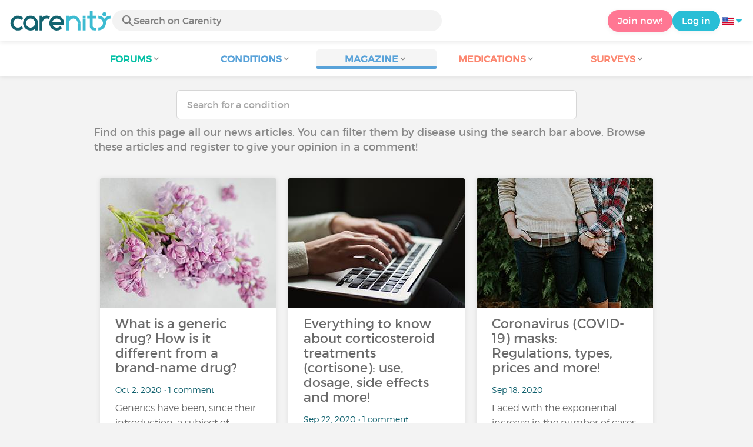

--- FILE ---
content_type: text/html; charset=UTF-8
request_url: https://www.carenity.us/condition-information/magazine/news?page=38&%3Btrk=organization_guest_main-feed-card_feed-article-content18.172.170.108%2F4%2F2023%2B10%3A57%3A58%2BPM&0=organization_guest_main-feed-card_feed-article-content
body_size: 8788
content:
<!doctype html>
<html lang="en-US" prefix="og: http://ogp.me/ns#">

    <head>
        <script type="text/javascript" nonce="Lz75HAKXhehm">
  
window.gdprAppliesGlobally=true;(function(){function a(e){if(!window.frames[e]){if(document.body&&document.body.firstChild){var t=document.body;var n=document.createElement("iframe");n.style.display="none";n.name=e;n.title=e;t.insertBefore(n,t.firstChild)}
else{setTimeout(function(){a(e)},5)}}}function e(n,r,o,c,s){function e(e,t,n,a){if(typeof n!=="function"){return}if(!window[r]){window[r]=[]}var i=false;if(s){i=s(e,t,n)}if(!i){window[r].push({command:e,parameter:t,callback:n,version:a})}}e.stub=true;function t(a){if(!window[n]||window[n].stub!==true){return}if(!a.data){return}
var i=typeof a.data==="string";var e;try{e=i?JSON.parse(a.data):a.data}catch(t){return}if(e[o]){var r=e[o];window[n](r.command,r.parameter,function(e,t){var n={};n[c]={returnValue:e,success:t,callId:r.callId};a.source.postMessage(i?JSON.stringify(n):n,"*")},r.version)}}
if(typeof window[n]!=="function"){window[n]=e;if(window.addEventListener){window.addEventListener("message",t,false)}else{window.attachEvent("onmessage",t)}}}e("__tcfapi","__tcfapiBuffer","__tcfapiCall","__tcfapiReturn");a("__tcfapiLocator");(function(e){
  var t=document.createElement("script");t.id="spcloader";t.type="text/javascript";t.async=true;t.src="https://sdk.privacy-center.org/"+e+"/loader.js?target="+document.location.hostname;t.charset="utf-8";var n=document.getElementsByTagName("script")[0];var nonce=n.parentNode.querySelector('[nonce]').nonce;t.setAttribute('nonce', nonce);n.parentNode.insertBefore(t,n)})("c463172b-0486-4b98-bbf6-ef8d9157326b")})();
  
</script>
  <script nonce="Lz75HAKXhehm">
    window.didomiConfig = {
      app: {
        privacyPolicyURL: window.location.origin + '/usage-charter'
      }
    };
  </script>                            <meta content="IE=edge" http-equiv="X-UA-Compatible">
        <meta charset="utf-8">
        <meta content="width=device-width,initial-scale=1.0,minimum-scale=1.0" name="viewport">

                               
                <title>Health magazine: news updates - Page 38 - Carenity</title>
        <meta name="description" content="You will find the latest health news in our health magazine ✓ Follow the Carenity health magazine to keep up with all the news from the medical world">
                <meta property="og:title" content="Health magazine: news updates - Page 38 - Carenity">
        <meta property="og:description" content="You will find the latest health news in our health magazine ✓ Follow the Carenity health magazine to keep up with all the news from the medical world">

        <meta property="og:image" content="https://www.carenity.us/static/themes-v3/default/images/default/logo-carenity-hd.png?1720004028" />
        <meta property="og:url" content="https://www.carenity.us/condition-information/magazine/news?page=38&setlang=es-ES&ssp=zei205%2C1713768206" />
                <meta name="twitter:card" content="summary" />
        <meta name="twitter:title" content="Health magazine: news updates - Page 38 - Carenity" />
        <meta name="twitter:description" content="You will find the latest health news in our health magazine ✓ Follow the Carenity health magazine to keep up with all the news from the medical world" />
        <meta name="twitter:image" content="https://www.carenity.us/static/themes-v3/default/images/default/logo-carenity-hd.png?1720004028" />
        <meta name="twitter:url" content="https://www.carenity.us/condition-information/magazine/news?page=38&setlang=es-ES&ssp=zei205%2C1713768206" />
        
            
        
        
        <link rel="shortcut icon" type="image/png" href="/static/themes-v3/carenity/images/default/icons/favicon.png?1720004028"/>
        <link rel="icon" href="/static/themes-v3/carenity/images/default/icons/icon-xxs.png?1720004028" sizes="32x32" >
        <link rel="icon" href="/static/themes-v3/carenity/images/default/icons/icon-xs.png?1720004028" sizes="48x48" >
        <link rel="icon" href="/static/themes-v3/carenity/images/default/icons/icon-s.png?1720004028" sizes="96x96" >
        <link rel="icon" href="/static/themes-v3/carenity/images/default/icons/icon-md.png?1720004028" sizes="144x144" >
        <!--[if IE]><link rel="shortcut icon" type="image/x-icon" href="/static/themes-v3/carenity/images/default/icons/favicon.ico?1720004028" /><![endif]-->
        <link rel="preload" href="/static/themes-v3/default/fonts/montserrat-light-webfont.woff2" as="font" type="font/woff2" crossorigin>
        <link rel="preload" href="/static/themes-v3/default/fonts/montserrat-regular-webfont.woff2" as="font" type="font/woff2" crossorigin>
        <link rel="preload" href="/static/themes-v3/default/fonts/icomoon.woff?version=1734016359" as="font" type="font/woff" crossorigin>
        <link href="/static/themes-v3/default/stylesheets/public.css?1768209812" rel="stylesheet">

            
                                    
                        
            
                        <link href="https://www.carenity.us/condition-information/magazine/news?page=37&setlang=es-ES&ssp=zei205%2C1713768206" rel="prev" />
                    <link href="https://www.carenity.us/condition-information/magazine/news?page=39&setlang=es-ES&ssp=zei205%2C1713768206" rel="next" />
                                </head>
    <body id="top" class="univers-info">
    <noscript><iframe src="https://www.googletagmanager.com/ns.html?id=GTM-M6T5QH" height="0" width="0" style="display:none;visibility:hidden"></iframe></noscript>
                <header class="header">
    <div class="nav-header display-flex">
                
        <div class="mobile-menu-action display-max-tablet">
            <span class="burger-menu icon-burger-menu"></span>
                    <div class="vr"></div>
            <span class="searchBtn icon-bold-search"></span>
            </div>
    <div class="display-min-desktop">
        <div class="header-logo">
            <a href="/">
                <img alt="Logo Carenity" class="logo " src="/static/themes-v3/default/images/default/svg/logo/logo.svg?1720004028" />
            </a>

                            <form id="top-form-search">
                    <div class="searchForm">
                        <span class="searchBtn icon-bold-search"></span>
                        <input type="hidden" id="top-mid">
                                                <input type="text" id="top-search" class="searchBar" placeholder="Search on Carenity" >
                        <span class="clear-btn icon-close"></span>
                        <div id="top-maladies-result"></div>
                    </div>
                </form>
                    </div>
    </div>
    <div class="display-max-tablet">
        <div class="header-logo">
            <a href="/">
                <img alt="Logo Carenity" class="logo " src="/static/themes-v3/default/images/default/svg/logo/logo.svg?1720004028" />
            </a>
        </div>
    </div>
    <div class="cta">
                    <a href="/join?g=/condition-information/magazine/news?utm_content=btn-register-menu" rel="nofollow" class="btn btn-rounded btn-signin display-min-desktop">Join now!</a>
            <a href="/log-in?g=/condition-information/magazine/news" class="btn btn-rounded btn-carenity display-min-desktop">Log in</a>
                <div id="conteneur-header-flags" class="conteneur-global-flags composant-flag-common">
    <div class="conteneur-flag-button">
                <a class="link-flag-svg no-link">
    <img width="20" height="20" src="/static/themes-v3/default/images/default/svg/flag-us.svg?1720004028" title="USA" alt="flag us" class="flag-svg">
</a>        <i class="icon-sort-down"></i>
    </div>

        <div class="conteneur-flags-selection">
                                    <a class="link-flag-svg" href="https://www.carenity.com">
    <img width="40" height="45" src="/static/themes-v3/default/images/default/svg/flag-fr.svg?1720004028" title="French" alt="flag fr" class="flag-svg">
</a>                                                <a class="link-flag-svg" href="https://www.carenity.co.uk">
    <img width="40" height="45" src="/static/themes-v3/default/images/default/svg/flag-en.svg?1720004028" title="English" alt="flag en" class="flag-svg">
</a>                                                <a class="link-flag-svg" href="https://www.carenity.es">
    <img width="40" height="45" src="/static/themes-v3/default/images/default/svg/flag-es.svg?1720004028" title="Spanish" alt="flag es" class="flag-svg">
</a>                                                <a class="link-flag-svg" href="https://www.carenity.de">
    <img width="40" height="45" src="/static/themes-v3/default/images/default/svg/flag-de.svg?1720004028" title="German" alt="flag de" class="flag-svg">
</a>                                                <a class="link-flag-svg" href="https://www.carenity.it">
    <img width="40" height="45" src="/static/themes-v3/default/images/default/svg/flag-it.svg?1720004028" title="Italian" alt="flag it" class="flag-svg">
</a>                                            </div>
</div>    </div>
</div>
<div class="mobile-menu display-max-tablet">
    <div class="mobile-menu-nav">
        <a class="home" href="/">
            <i class="icon-forum-home" ></i>
            Home
        </a>
        <hr>
        <p class="text-color-exchange expanded" aria-expanded="true" aria-controls="mobile-menu-forum" data-toggle="collapse" data-target="#mobile-menu-forum">
            <i class="icon-exchange"></i>
            <span>Forums</span>
            <i class="icon-arrows-down"></i>
        </p>
        <div class="menu-collapse collapse in exchange" id="mobile-menu-forum">
            <div>
                <div class="menu-li"><a class="" href="/forum">Latest discussions</a></div>
                <div class="menu-li"><a class="" href="/forum/other-discussions">General discussions</a></div>
                <div class="menu-li menu-li-see-all"><a class="" href="/forum/index-forums">See all - Forum index from A to Z</a></div>
            </div>
        </div>
        <hr>
        <p class="text-color-info expanded" aria-expanded="true" aria-controls="mobile-menu-disease" data-toggle="collapse" data-target="#mobile-menu-disease">
            <i class="icon-red-cross"></i>
            <span>Conditions</span>
            <i class="icon-arrows-down"></i>
        </p>
        <div class="menu-collapse collapse in information" id="mobile-menu-disease">
            <div>
                <div class="menu-li"><a class="" href="/condition-information">Fact sheets</a></div>
                <div class="menu-li menu-li-see-all"><a class="" href="/condition-information/conditions-index">See all - Disease index from A to Z</a></div>
            </div>
        </div>
        <hr>
        <p class="text-color-info expanded" aria-expanded="true" aria-controls="mobile-menu-magazine" data-toggle="collapse" data-target="#mobile-menu-magazine">
            <i class="icon-magazine"></i>
            <span>Magazine</span>
            <i class="icon-arrows-down"></i>
        </p>
        <div class="menu-collapse collapse in information" id="mobile-menu-magazine">
            <div>
                <div class="menu-li"><a class="" href="/condition-information/magazine">Our featured pieces</a></div>
                <div class="menu-li"><a class="" href="/condition-information/magazine/news">News</a></div>
                <div class="menu-li"><a class="" href="/condition-information/magazine/testimonials">Testimonials</a></div>
                                <div class="menu-li"><a class="" href="/condition-information/magazine/nutrition">Nutrition</a></div>
                <div class="menu-li"><a class="" href="/condition-information/magazine/advice">Advice</a></div>
                <div class="menu-li"><a class="" href="/condition-information/magazine/procedures-and-paperwork">Procedures & paperwork</a></div>
            </div>
        </div>
        <hr>
                    <p class="text-color-opinion expanded" aria-expanded="true" aria-controls="mobile-menu-mediaction" data-toggle="collapse" data-target="#mobile-menu-mediaction">
                <i class="icon-medication-sheet"></i>
                <span>Medications</span>
                <i class="icon-arrows-down"></i>
            </p>
            <div class="menu-collapse collapse in opinion" id="mobile-menu-mediaction">
                <div>
                    <div class="menu-li"><a class="" href="/give-my-opinion/medications">Medications fact sheet</a></div>
                    <div class="menu-li menu-li-see-all"><a class="" href="/give-my-opinion/medication-index">See all - Medication index from A to Z</a></div>
                </div>
            </div>
            <hr>
                <p class="text-color-opinion expanded" aria-expanded="true" aria-controls="mobile-menu-survey" data-toggle="collapse" data-target="#mobile-menu-survey">
            <i class="icon-survey"></i>
            <span>Surveys</span>
            <i class="icon-arrows-down"></i>
        </p>
        <div class="menu-collapse collapse in opinion" id="mobile-menu-survey">
            <div>
                <div class="menu-li"><a class="" href="/give-my-opinion/surveys">Ongoing surveys</a></div>
                <div class="menu-li"><a class="" href="/give-my-opinion/surveys/completed">The results of the surveys</a></div>
            </div>
        </div>
        <hr>
    </div>
    <div class="mobile-menu-cta">
                    <a href="/join?g=/condition-information/magazine/news?utm_content=btn-register-menu" rel="nofollow" class="btn btn-rounded btn-signin">Join now!</a>
            <a href="/log-in?g=/condition-information/magazine/news" class="btn btn-rounded btn-carenity">Log in</a>
            </div>
</div>
    <div class="mobile-search-bar display-max-tablet">
        <span class="mobile-search-back icon-left-arrow"></span>
        <div class="vr"></div>
    </div>
    <nav class="subnav public">
    <ul class="container">
        <li class="echanger">
            <div class="dropdown-subnav" tabindex="0" role="button" aria-haspopup="true" aria-expanded="false">
                <p class="dropdownMenu">
                    <span class="module">Forums</span><i class="icon icon-arrows-down"></i>
                </p>
                <div class="is-active"></div>
            </div>
            <ul class="dropdown-menu" role="menu" aria-hidden="true">
                <li class="menu-li"><a role="menuitem" class="" href="/forum">Latest discussions</a></li>
                <li class="menu-li"><a role="menuitem" class="" href="/forum/other-discussions">General discussions</a></li>
                <li class="menu-li menu-li-see-all"><a role="menuitem" class="" href="/forum/index-forums">See all - Forum index from A to Z</a></li>
            </ul>
        </li>
        <li class="informer">
            <div class="dropdown-subnav" tabindex="0" role="button" aria-haspopup="true" aria-expanded="false">
                <p class="dropdownMenu">
                    <span class="module">Conditions</span><i class="icon icon-arrows-down"></i>
                </p>
                <div class="is-active"></div>
            </div>
            <ul class="dropdown-menu" role="menu" aria-hidden="true">
                <li class="menu-li"><a role="menuitem" class="" href="/condition-information">Fact sheets</a></li>
                <li class="menu-li menu-li-see-all"><a role="menuitem" class="" href="/condition-information/conditions-index">See all - Disease index from A to Z</a></li>
            </ul>
        </li>
        <li class="informer">
            <div class="dropdown-subnav active" tabindex="0" role="button" aria-haspopup="true" aria-expanded="false">
                <p class="dropdownMenu">
                    <span class="module">Magazine</span><i class="icon icon-arrows-down"></i>
                </p>
                <div class="is-active"></div>
            </div>
            <ul class="dropdown-menu" role="menu" aria-hidden="true">
                <li class="menu-li"><a role="menuitem" class="" href="/condition-information/magazine">Our featured pieces</a></li>
                <li class="menu-li"><a role="menuitem" class="" href="/condition-information/magazine/news">News</a></li>
                <li class="menu-li"><a role="menuitem" class="" href="/condition-information/magazine/testimonials">Testimonials</a></li>
                                <li class="menu-li"><a role="menuitem" class="" href="/condition-information/magazine/nutrition">Nutrition</a></li>
                <li class="menu-li"><a role="menuitem" class="" href="/condition-information/magazine/advice">Advice</a></li>
                <li class="menu-li"><a role="menuitem" class="" href="/condition-information/magazine/procedures-and-paperwork">Procedures & paperwork</a></li>
            </ul>
        </li>
                <li class="donner">
            <div class="dropdown-subnav" tabindex="0" role="button" aria-haspopup="true" aria-expanded="false">
                <p class="dropdownMenu">
                    <span class="module">Medications</span><i class="icon icon-arrows-down"></i>
                </p>
                <div class="is-active"></div>
            </div>
            <ul class="dropdown-menu" role="menu" aria-hidden="true">
                <li class="menu-li"><a role="menuitem" class="" href="/give-my-opinion/medications">Medications fact sheet</a></li>
                <li class="menu-li menu-li-see-all"><a role="menuitem" class="" href="/give-my-opinion/medication-index">See all - Medication index from A to Z</a></li>
            </ul>
        </li>
                <li class="donner">
            <div class="dropdown-subnav" tabindex="0" role="button" aria-haspopup="true" aria-expanded="false">
                <p class="dropdownMenu">
                    <span class="module">Surveys</span><i class="icon icon-arrows-down"></i>
                </p>
                <div class="is-active"></div>
            </div>
            <ul class="dropdown-menu" role="menu" aria-hidden="true">
                <li class="menu-li"><a role="menuitem" class="" href="/give-my-opinion/surveys">Ongoing surveys</a></li>
                <li class="menu-li"><a role="menuitem" class="" href="/give-my-opinion/surveys/completed">The results of the surveys</a></li>
            </ul>
        </li>
    </ul>
</nav>
<div class="subnav-fantome"></div></header>        <section id="main"  role="main">
                        
                        <a class="magazine-mobile-top-btn text-center smoothScroll display-max-tablet" href="#top">
    <i class="icon icon-dropup"></i>
    <p>
        Top
    </p>
</a>
        
<div class="section section-board section-magazine">
    <div class="container clear">
        
    
    
<script type="application/ld+json" nonce="Lz75HAKXhehm">
    {
    "@context": "https://schema.org",
    "@type": "BreadcrumbList",
    "itemListElement": [
        {
            "@type": "ListItem",
            "position": 1,
            "name": "Home",
            "item": "https://www.carenity.us/"
        },
        {
            "@type": "ListItem",
            "position": 2,
            "name": "Get informed",
            "item": "https://www.carenity.us/condition-information"
        },
        {
            "@type": "ListItem",
            "position": 3,
            "name": "News"
        }
    ]
}
</script>    <div class="main">
        <form id="form-search-disease" class="form-search" action="/condition-information/magazine/news" method="get">
    <input id="search-maladie" type="text" class="form-control " name="m[name]" placeholder="Search for a condition" >
    <input id="mid" type="hidden" name="m[mid]" >
    <div id="result"></div>
    </form>        <div class="container">
                                        <p class="text">Find on this page all our news articles. You can filter them by disease using the search bar above. Browse these articles and register to give your opinion in a comment!</p>
                                        <div class="box-list box-list-float">
                                                                    <div class="box box-click box-magazine ">
    
    <div class="box-content">
        

    <div class="conteneur-box-top-background conteneur-box-top-background-magazine">

            <picture>
                                <source srcset="https://cdn-member.carenity.us/images/magazine/article/300x220/18.jpeg" media="(min-width: 768px)">
                                <source srcset="https://cdn-member.carenity.us/images/magazine/article/700x220/18.jpeg" media="(min-width: 400px)">
                <img loading="lazy" class="box-top-background box-top-background-magazine" src="https://cdn-member.carenity.us/images/magazine/article/300x220/18.jpeg" alt="What is a generic drug? How is it different from a brand-name drug?">
            </picture>
                    <div class="meta">
                <p class="meta-secondary">
                                    </p>
            </div>
        
    </div>

                <p class="content-align-left box-content-title">What is a generic drug? How is it different from a brand-name drug?</p>
    <p class="content-align-left box-content-info">
        Oct 2, 2020
         
         • 1 comment            </p>

        <p class="content-align-left box-content-intro">
            <a class="text-color-dark-dark" href="/condition-information/magazine/news/what-is-a-generic-drug-how-is-it-different-from-a-brandname-drug-590?setlang=es-ES&ssp=zei205%2C1713768206">Generics have been, since their introduction, a subject of debate, and admittedly, it's sometimes difficult to understand them!You may have already experienced this situation: when you go to collect...</a>
        </p>

    </div>
    
    <div class="box-bottom">
        <span class="btn">Read the article</span>
    </div>

</div>                                                                    <div class="box box-click box-magazine ">
    
    <div class="box-content">
        

    <div class="conteneur-box-top-background conteneur-box-top-background-magazine">

            <picture>
                                <source srcset="https://cdn-member.carenity.us/images/magazine/article/300x220/16.jpeg" media="(min-width: 768px)">
                                <source srcset="https://cdn-member.carenity.us/images/magazine/article/700x220/16.jpeg" media="(min-width: 400px)">
                <img loading="lazy" class="box-top-background box-top-background-magazine" src="https://cdn-member.carenity.us/images/magazine/article/300x220/16.jpeg" alt="Everything to know about corticosteroid treatments (cortisone): use, dosage, side effects and more!">
            </picture>
                    <div class="meta">
                <p class="meta-secondary">
                                    </p>
            </div>
        
    </div>

                <p class="content-align-left box-content-title">Everything to know about corticosteroid treatments (cortisone): use, dosage, side effects and more!</p>
    <p class="content-align-left box-content-info">
        Sep 22, 2020
         
         • 1 comment            </p>

        <p class="content-align-left box-content-intro">
            <a class="text-color-dark-dark" href="/condition-information/magazine/news/everything-to-know-about-corticosteroid-treatments-cortisone-usefulness-dosage-side-effects-and-more-586?setlang=es-ES&ssp=zei205%2C1713768206">Cortisone and its derivatives (corticosteroids) are widely used for their anti-inflammatory properties, which prevent the immune system from overreacting and releasing the substances that cause the...</a>
        </p>

    </div>
    
    <div class="box-bottom">
        <span class="btn">Read the article</span>
    </div>

</div>                                                                        <div class="box-zc display-max-tablet">
                            
                                <!-- pub -->
                                

    

                                
                            </div>
                                                <div class="box box-click box-magazine ">
    
    <div class="box-content">
        

    <div class="conteneur-box-top-background conteneur-box-top-background-magazine">

            <picture>
                                <source srcset="https://cdn-member.carenity.us/images/magazine/article/300x220/2.jpeg" media="(min-width: 768px)">
                                <source srcset="https://cdn-member.carenity.us/images/magazine/article/700x220/2.jpeg" media="(min-width: 400px)">
                <img loading="lazy" class="box-top-background box-top-background-magazine" src="https://cdn-member.carenity.us/images/magazine/article/300x220/2.jpeg" alt="Coronavirus (COVID-19) masks: Regulations, types, prices and more!">
            </picture>
                    <div class="meta">
                <p class="meta-secondary">
                                    </p>
            </div>
        
    </div>

                <p class="content-align-left box-content-title">Coronavirus (COVID-19) masks: Regulations, types, prices and more!</p>
    <p class="content-align-left box-content-info">
        Sep 18, 2020
         
                    </p>

        <p class="content-align-left box-content-intro">
            <a class="text-color-dark-dark" href="/condition-information/magazine/news/coronavirus-covid19-masks-legislation-types-prices-and-more-584?setlang=es-ES&ssp=zei205%2C1713768206">Faced with the exponential increase in the number of cases of COVID-19 (coronavirus) infection, new, more restrictive measures are being introduced across the US: wearing a mask has become mandatory...</a>
        </p>

    </div>
    
    <div class="box-bottom">
        <span class="btn">Read the article</span>
    </div>

</div>                                                                            <div class="box-zc display-desktop-only">
                                
                                    <!-- pub -->
                                    

    

                                    
                                </div>
                                                <div class="box box-click box-magazine ">
    
    <div class="box-content">
        

    <div class="conteneur-box-top-background conteneur-box-top-background-magazine">

            <picture>
                                <source srcset="https://cdn-member.carenity.us/images/magazine/article/300x220/2.jpeg" media="(min-width: 768px)">
                                <source srcset="https://cdn-member.carenity.us/images/magazine/article/700x220/2.jpeg" media="(min-width: 400px)">
                <img loading="lazy" class="box-top-background box-top-background-magazine" src="https://cdn-member.carenity.us/images/magazine/article/300x220/2.jpeg" alt="5 tips for successfully getting back into exercise (even with a chronic illness)!">
            </picture>
                    <div class="meta">
                <p class="meta-secondary">
                                    </p>
            </div>
        
    </div>

                <p class="content-align-left box-content-title">5 tips for successfully getting back into exercise (even with a chronic illness)!</p>
    <p class="content-align-left box-content-info">
        Sep 10, 2020
         
                    </p>

        <p class="content-align-left box-content-intro">
            <a class="text-color-dark-dark" href="/condition-information/magazine/news/5-tips-for-successfully-getting-back-into-exercise-even-with-a-chronic-illness-582?setlang=es-ES&ssp=zei205%2C1713768206">With summer vacation over and your head full of happy memories, it's high time to get back into exercise. But why? The start of the school year, like the New Year, is a great time to make...</a>
        </p>

    </div>
    
    <div class="box-bottom">
        <span class="btn">Read the article</span>
    </div>

</div>                                                                    <div class="box box-click box-magazine ">
    
    <div class="box-content">
        

    <div class="conteneur-box-top-background conteneur-box-top-background-magazine">

            <picture>
                                <source srcset="https://cdn-member.carenity.us/images/magazine/article/300x220/11.jpeg" media="(min-width: 768px)">
                                <source srcset="https://cdn-member.carenity.us/images/magazine/article/700x220/11.jpeg" media="(min-width: 400px)">
                <img loading="lazy" class="box-top-background box-top-background-magazine" src="https://cdn-member.carenity.us/images/magazine/article/300x220/11.jpeg" alt="How to get tested for the coronavirus (COVID-19)? ">
            </picture>
                    <div class="meta">
                <p class="meta-secondary">
                                    </p>
            </div>
        
    </div>

                <p class="content-align-left box-content-title">How to get tested for the coronavirus (COVID-19)? </p>
    <p class="content-align-left box-content-info">
        Sep 3, 2020
         
                    </p>

        <p class="content-align-left box-content-intro">
            <a class="text-color-dark-dark" href="/condition-information/magazine/news/how-to-get-tested-for-the-coronavirus-covid19-578?setlang=es-ES&ssp=zei205%2C1713768206">Faced with the upsurge in confirmed cases of coronavirus (COVID-19), more and more private labs and testing centers are now offering testing. At present, it is estimated by the Johns Hopkins...</a>
        </p>

    </div>
    
    <div class="box-bottom">
        <span class="btn">Read the article</span>
    </div>

</div>                                                                    <div class="box box-click box-magazine ">
    
    <div class="box-content">
        

    <div class="conteneur-box-top-background conteneur-box-top-background-magazine">

            <picture>
                                <source srcset="https://cdn-member.carenity.us/images/magazine/article/300x220/18.jpeg" media="(min-width: 768px)">
                                <source srcset="https://cdn-member.carenity.us/images/magazine/article/700x220/18.jpeg" media="(min-width: 400px)">
                <img loading="lazy" class="box-top-background box-top-background-magazine" src="https://cdn-member.carenity.us/images/magazine/article/300x220/18.jpeg" alt="Why do we need vitamin D?">
            </picture>
                    <div class="meta">
                <p class="meta-secondary">
                                    </p>
            </div>
        
    </div>

                <p class="content-align-left box-content-title">Why do we need vitamin D?</p>
    <p class="content-align-left box-content-info">
        Aug 21, 2020
         
                    </p>

        <p class="content-align-left box-content-intro">
            <a class="text-color-dark-dark" href="/condition-information/magazine/news/why-do-we-need-vitamin-d-576?setlang=es-ES&ssp=zei205%2C1713768206">Vitamin D deficiency is common in many Western countries, largely due to the low level of sun exposure, but also due to its rare presence in our diet. Nevertheless, it has many benefits and helps...</a>
        </p>

    </div>
    
    <div class="box-bottom">
        <span class="btn">Read the article</span>
    </div>

</div>                                                                    <div class="box box-click box-magazine ">
    
    <div class="box-content">
        

    <div class="conteneur-box-top-background conteneur-box-top-background-magazine">

            <picture>
                                <source srcset="https://cdn-member.carenity.us/images/magazine/article/300x220/11.jpeg" media="(min-width: 768px)">
                                <source srcset="https://cdn-member.carenity.us/images/magazine/article/700x220/11.jpeg" media="(min-width: 400px)">
                <img loading="lazy" class="box-top-background box-top-background-magazine" src="https://cdn-member.carenity.us/images/magazine/article/300x220/11.jpeg" alt="Prescription Drug Addiction: What are the risks and how to quit?">
            </picture>
                    <div class="meta">
                <p class="meta-secondary">
                                    </p>
            </div>
        
    </div>

                <p class="content-align-left box-content-title">Prescription Drug Addiction: What are the risks and how to quit?</p>
    <p class="content-align-left box-content-info">
        Aug 17, 2020
         
                    </p>

        <p class="content-align-left box-content-intro">
            <a class="text-color-dark-dark" href="/condition-information/magazine/news/prescription-drug-addiction-what-are-the-risks-and-how-to-quit-570?setlang=es-ES&ssp=zei205%2C1713768206">Drug addiction is a psychological and sometimes physical condition that causes compulsive, continuous or periodic behavioral reactions. It affects around 19.7 million Americans and is linked to the...</a>
        </p>

    </div>
    
    <div class="box-bottom">
        <span class="btn">Read the article</span>
    </div>

</div>                                                                    <div class="box box-click box-magazine ">
    
    <div class="box-content">
        

    <div class="conteneur-box-top-background conteneur-box-top-background-magazine">

            <picture>
                                <source srcset="https://cdn-member.carenity.us/images/magazine/article/300x220/10.jpeg" media="(min-width: 768px)">
                                <source srcset="https://cdn-member.carenity.us/images/magazine/article/700x220/10.jpeg" media="(min-width: 400px)">
                <img loading="lazy" class="box-top-background box-top-background-magazine" src="https://cdn-member.carenity.us/images/magazine/article/300x220/10.jpeg" alt="How long is a prescription valid?">
            </picture>
                    <div class="meta">
                <p class="meta-secondary">
                                    </p>
            </div>
        
    </div>

                <p class="content-align-left box-content-title">How long is a prescription valid?</p>
    <p class="content-align-left box-content-info">
        Aug 14, 2020
         
                    </p>

        <p class="content-align-left box-content-intro">
            <a class="text-color-dark-dark" href="/condition-information/magazine/news/how-long-is-a-prescription-valid-568?setlang=es-ES&ssp=zei205%2C1713768206">A prescription is a document that allows the patient to be given medication, equipment (crutches, glasses, etc.) or to undergo a medical procedure (consultation with a specialist, radiology, etc.)....</a>
        </p>

    </div>
    
    <div class="box-bottom">
        <span class="btn">Read the article</span>
    </div>

</div>                                                                    <div class="box box-click box-magazine ">
    
    <div class="box-content">
        

    <div class="conteneur-box-top-background conteneur-box-top-background-magazine">

            <picture>
                                <source srcset="https://cdn-member.carenity.us/images/magazine/article/300x220/14.jpeg" media="(min-width: 768px)">
                                <source srcset="https://cdn-member.carenity.us/images/magazine/article/700x220/14.jpeg" media="(min-width: 400px)">
                <img loading="lazy" class="box-top-background box-top-background-magazine" src="https://cdn-member.carenity.us/images/magazine/article/300x220/14.jpeg" alt="Acromegaly, Cushing's disease... Learn more about pituitary neuroendocrine tumors!">
            </picture>
                    <div class="meta">
                <p class="meta-secondary">
                                            Rare diseases
                                    </p>
            </div>
        
    </div>

                <p class="content-align-left box-content-title">Acromegaly, Cushing's disease... Learn more about pituitary neuroendocrine tumors!</p>
    <p class="content-align-left box-content-info">
        Aug 6, 2020
         
         • 1 comment            </p>

        <p class="content-align-left box-content-intro">
            <a class="text-color-dark-dark" href="/condition-information/magazine/news/acromegaly-cushings-disease-learn-more-about-pituitary-neuroendocrine-tumors-pitnet-566?setlang=es-ES&ssp=zei205%2C1713768206">Pituitary adenomas (or pituitary neuroendocrine tumors) account for between 10 and 20% of brain tumors in adults. These tumors are rare, with an incidence of 4/100,000 people and are often discovered...</a>
        </p>

    </div>
    
    <div class="box-bottom">
        <span class="btn">Read the article</span>
    </div>

</div>                                                                    <div class="box box-click box-magazine ">
    
    <div class="box-content">
        

    <div class="conteneur-box-top-background conteneur-box-top-background-magazine">

            <picture>
                                <source srcset="https://cdn-member.carenity.us/images/magazine/article/300x220/11.jpeg" media="(min-width: 768px)">
                                <source srcset="https://cdn-member.carenity.us/images/magazine/article/700x220/11.jpeg" media="(min-width: 400px)">
                <img loading="lazy" class="box-top-background box-top-background-magazine" src="https://cdn-member.carenity.us/images/magazine/article/300x220/11.jpeg" alt="What is hormone therapy?">
            </picture>
                    <div class="meta">
                <p class="meta-secondary">
                                            Cancer
                                    </p>
            </div>
        
    </div>

                <p class="content-align-left box-content-title">What is hormone therapy?</p>
    <p class="content-align-left box-content-info">
        Aug 5, 2020
         • 2 Likes 
         • 1 comment            </p>

        <p class="content-align-left box-content-intro">
            <a class="text-color-dark-dark" href="/condition-information/magazine/news/what-is-hormone-therapy-564?setlang=es-ES&ssp=zei205%2C1713768206">Hormone therapy is a systemic anti-cancer therapy, which means that it affects the entire body. It can be both medicinal (via steroid hormones) and non-medicinal (via surgery). Unlike other cancer...</a>
        </p>

    </div>
    
    <div class="box-bottom">
        <span class="btn">Read the article</span>
    </div>

</div>                                                                    <div class="box box-click box-magazine ">
    
    <div class="box-content">
        

    <div class="conteneur-box-top-background conteneur-box-top-background-magazine">

            <picture>
                                <source srcset="https://cdn-member.carenity.us/images/magazine/article/300x220/8.jpeg" media="(min-width: 768px)">
                                <source srcset="https://cdn-member.carenity.us/images/magazine/article/700x220/8.jpeg" media="(min-width: 400px)">
                <img loading="lazy" class="box-top-background box-top-background-magazine" src="https://cdn-member.carenity.us/images/magazine/article/300x220/8.jpeg" alt="How can yoga improve the lives of patients with chronic illness?">
            </picture>
                    <div class="meta">
                <p class="meta-secondary">
                                    </p>
            </div>
        
    </div>

                <p class="content-align-left box-content-title">How can yoga improve the lives of patients with chronic illness?</p>
    <p class="content-align-left box-content-info">
        Aug 4, 2020
         
                    </p>

        <p class="content-align-left box-content-intro">
            <a class="text-color-dark-dark" href="/condition-information/magazine/news/how-yoga-can-improve-the-lives-of-patients-with-chronic-illness-560?setlang=es-ES&ssp=zei205%2C1713768206">Far from being a purely spiritual discipline, yoga brings many benefits both physiologically and psychologically. But is it a sport suitable for patients with chronic illnesses? What are the real...</a>
        </p>

    </div>
    
    <div class="box-bottom">
        <span class="btn">Read the article</span>
    </div>

</div>                                                                    <div class="box box-click box-magazine ">
    
    <div class="box-content">
        

    <div class="conteneur-box-top-background conteneur-box-top-background-magazine">

            <picture>
                                <source srcset="https://cdn-member.carenity.us/images/magazine/article/300x220/6.jpeg" media="(min-width: 768px)">
                                <source srcset="https://cdn-member.carenity.us/images/magazine/article/700x220/6.jpeg" media="(min-width: 400px)">
                <img loading="lazy" class="box-top-background box-top-background-magazine" src="https://cdn-member.carenity.us/images/magazine/article/300x220/6.jpeg" alt="Where to dispose of expired or unused medication? And how to recycle them?">
            </picture>
                    <div class="meta">
                <p class="meta-secondary">
                                    </p>
            </div>
        
    </div>

                <p class="content-align-left box-content-title">Where to dispose of expired or unused medication? And how to recycle them?</p>
    <p class="content-align-left box-content-info">
        Jul 22, 2020
         
         • 1 comment            </p>

        <p class="content-align-left box-content-intro">
            <a class="text-color-dark-dark" href="/condition-information/magazine/news/where-to-dispose-of-expired-or-unused-medication-and-how-to-recycle-them-558?setlang=es-ES&ssp=zei205%2C1713768206">In 2017, Consumer Reports found that nearly one-third of Americans hadn't cleaned out their medicine cabinets in the one year and nearly one-fifth hadn't done so in the previous five years....</a>
        </p>

    </div>
    
    <div class="box-bottom">
        <span class="btn">Read the article</span>
    </div>

</div>                                    </div>
                <nav class="nav">
                    <div class="link-nav">
                        <div class="text-right">
                            <a class="smoothScroll" href="#top"><i class="text-color-info icon-dropup"></i> Back to the top</a>
                        </div>
                    </div>
                </nav>
                
                    
                
    <div class="bloc-pagination cny-clear">
    <nav>
        <ul class="pagination">
                                                    
                                                                                                                                                                                                                                                                                                                                                                                                                                                                                                                                                                                                                                                                                                                                                                                                                                                                                                                                                                                                                                                                                                                                                                                                                                                                                                                                                                                                                                                                                                                                                                                                                                                                                                                                                                                                                                                                                                                                                                                                                                                <li><a href="/condition-information/magazine/news?setlang=es-ES&ssp=zei205%2C1713768206" data-page="1">«</a></li>
                    <li><a href="/condition-information/magazine/news?page=37&setlang=es-ES&ssp=zei205%2C1713768206" data-page="37"><</a></li>
                                                                                                                <li ><a href="/condition-information/magazine/news?page=34&setlang=es-ES&ssp=zei205%2C1713768206" data-page="34">34</a></li>
                                                                                                <li ><a href="/condition-information/magazine/news?page=35&setlang=es-ES&ssp=zei205%2C1713768206" data-page="35">35</a></li>
                                                                                                <li ><a href="/condition-information/magazine/news?page=36&setlang=es-ES&ssp=zei205%2C1713768206" data-page="36">36</a></li>
                                                                                                <li ><a href="/condition-information/magazine/news?page=37&setlang=es-ES&ssp=zei205%2C1713768206" data-page="37">37</a></li>
                                                                                                <li class="active"><a href="/condition-information/magazine/news?page=38&setlang=es-ES&ssp=zei205%2C1713768206" data-page="38">38</a></li>
                                                                                                <li ><a href="/condition-information/magazine/news?page=39&setlang=es-ES&ssp=zei205%2C1713768206" data-page="39">39</a></li>
                                                                                                <li ><a href="/condition-information/magazine/news?page=40&setlang=es-ES&ssp=zei205%2C1713768206" data-page="40">40</a></li>
                                                                                                <li ><a href="/condition-information/magazine/news?page=41&setlang=es-ES&ssp=zei205%2C1713768206" data-page="41">41</a></li>
                                                                                                <li ><a href="/condition-information/magazine/news?page=42&setlang=es-ES&ssp=zei205%2C1713768206" data-page="42">42</a></li>
                                                                                                                <li><a href="/condition-information/magazine/news?page=39&setlang=es-ES&ssp=zei205%2C1713768206" data-page="39">></a></li>
                    <li><a href="/condition-information/magazine/news?page=51&setlang=es-ES&ssp=zei205%2C1713768206" data-page="51">»</a></li>
                                                                                                                                                                                                                                                                                                                                                                                                                                                                                                                                    </ul>
        <br />
        <ul class="pagination">
                                                
                                                                                    <li ><a href="/condition-information/magazine/news?page=10&setlang=es-ES&ssp=zei205%2C1713768206" data-page="10">10</a></li>
                                                                    <li ><a href="/condition-information/magazine/news?page=20&setlang=es-ES&ssp=zei205%2C1713768206" data-page="20">20</a></li>
                                                                    <li ><a href="/condition-information/magazine/news?page=30&setlang=es-ES&ssp=zei205%2C1713768206" data-page="30">30</a></li>
                                                                    <li ><a href="/condition-information/magazine/news?page=40&setlang=es-ES&ssp=zei205%2C1713768206" data-page="40">40</a></li>
                                                                    <li ><a href="/condition-information/magazine/news?page=50&setlang=es-ES&ssp=zei205%2C1713768206" data-page="50">50</a></li>
                                                                </ul>
    </nav>
</div>

                        
                <!-- pub -->
                

    

                
        </div>
    </div>

    </div>
</div>            </section>

    <div class="fixed-bottom-login-join">
    <div class="fixed-bottom-login-join-bg"></div>
          <a href="/join?g=/condition-information/magazine/news?utm_content=btn-register-bandeau-mobile" class='fixed-join-bottom btn'>
      Join now!
      </a>
      <a href="/log-in?g=/condition-information/magazine/news" class='fixed-login-bottom btn'>
      Log in
      </a>
    </div>
                <footer class="footer">
        <div class="container clear">
                    <div class="grid grid-with-temp">
                        <h4 class="footer-about">About <i class="icon icon-sort-down display-mobile-only"></i></h4>
<ul class="footer-about-list grid-2nd-row">
    <li><a href="/who-we-are">About us</a></li>
    <li><a href="/team-carenity">The Carenity team</a></li>
        <li><a href="/carenity-science-and-ethics-committee">The Science and Ethics Committee</a></li>
            <li><a href="/contributors">Contributors</a></li>
            <li><a href="/carenity-in-the-news">Carenity in the news</a></li>
        <li><a href="/certifications-and-awards">Certifications and awards</a></li>
    <li><a href="/data-for-good">Data For Good</a></li>
    <li><a href="https://pro.carenity.com/wp-content/uploads/2019/01/Carenity-Publications-Book.pdf" target="_blank">Our scientific publications</a></li>
    <li><a href="/carries-your-voice">Discover our studies</a></li>
</ul>
<ul class="footer-about-list grid-2nd-row">
    <li><a href="/editorial-policy">Editorial policy</a></li>
    <li><a href="/usage-charter">Code of conduct </a></li>
    <li><a href="/our-commitments">Our commitments</a></li>
    <li><a href="/privacy-statement">Legal notice</a></li>
    <li><a href="/terms-of-use">Terms of use</a></li>
    <li><a href="javascript:Didomi.preferences.show()">Cookie management</a></li>
    <li><a href="mailto:contact@carenity.us">Contact</a></li>
    <li><a href="https://pro.carenity.com/" target="_blank">Carenity for professionals</a></li>
</ul>                <h4 class="footer-quick-access">Quick access <i class="icon icon-sort-down display-mobile-only"></i></h4>
<ul class="footer-quick-access-list grid-2nd-row">
	<li><a href="/condition-information/magazine">Health magazine</a></li>
    <li><a href="/forum">Search a forum</a></li>
    <li><a href="/condition-information">Learn about a condition</a></li>
            <li><a href="/give-my-opinion/medications#medications">See medication reviews</a></li>
        <li><a href="/forum/index-forums">List of forums (A-Z)</a></li>
    <li><a href="/condition-information/conditions-index">List of condition info sheets (A-Z)</a></li>
            <li><a href="/give-my-opinion/medication-index">List of medication fact sheets (A-Z)</a></li>
    </ul>                <div class="footer-links text-center">
    <div class="footer-links-networks">
        <a href="https://www.facebook.com/carenityus/" target="_blank"><img loading="lazy" src="/static/themes-v3/default/images/default/svg/facebook.svg?1720004028"></a>
                <a href="https://www.youtube.com/channel/UCFrT8TcvZ01VTYtJVR6oRyw" target="_blank"><img loading="lazy" src="/static/themes-v3/default/images/default/svg/youtube.svg?1720004028"></a>
                        <a href="https://www.instagram.com/carenity_us/" target="_blank"><img loading="lazy" src="/static/themes-v3/default/images/default/svg/instagram.svg?1720004028"></a>
            </div>
    <div class="footer-links-store display-web-only">
        <a href="https://play.google.com/store/apps/details?id=com.carenity.carenity&hl=en" target="_blank"><img loading="lazy" class="google-play" src="/static/themes-v3/default/images/us/google-play-badge.png?1720004028"></a>
        <a href="https://apps.apple.com/us/app/carenity/id1404422803" target="_blank"><img loading="lazy" class="app-store" src="/static/themes-v3/default/images/us/app-store.svg?1720004028"></a>
    </div>
</div>            </div>
                                        
        <div class="footer-col">
            <ul class="footer-list-inline">
                                <li>Language
                                            <a href="https://www.carenity.com" >
                            <img src="/static/themes-v3/default/images/default/icons/flag-fr.png?1720004028" title="French" alt="flag fr" class="flag">
                        </a>
                                                                <a href="https://www.carenity.co.uk" >
                            <img src="/static/themes-v3/default/images/default/icons/flag-en.png?1720004028" title="English" alt="flag en" class="flag">
                        </a>
                                                                <a href="https://www.carenity.de" >
                            <img src="/static/themes-v3/default/images/default/icons/flag-de.png?1720004028" title="German" alt="flag de" class="flag">
                        </a>
                                                                <a href="https://www.carenity.es" >
                            <img src="/static/themes-v3/default/images/default/icons/flag-es.png?1720004028" title="Spanish" alt="flag es" class="flag">
                        </a>
                                                                <a href="https://www.carenity.it" >
                            <img src="/static/themes-v3/default/images/default/icons/flag-it.png?1720004028" title="Italian" alt="flag it" class="flag">
                        </a>
                                                        </li>
                <li></li>
            </ul>
            <p>The <a href="https://www.carenity.us">www.carenity.us</a> website does not constitute or replace professional medical advice.</p>
        </div>                    </div>
</footer>

                     <script nonce="Lz75HAKXhehm">
    
    function functionReady(functionName, callback){
        if(typeof(window[functionName]) == 'undefined'){
            setTimeout(function() {
                functionReady(functionName, callback);
            }, 500);
        } else {
            callback();
        }
    }
</script>

<script nonce="Lz75HAKXhehm">
    optionCnyloaderJs = {};
    optionCnyloaderJs.load = {
        'dependencies' : [],
        'CnyJs'        : []
    };

                        
                                                optionCnyloaderJs.load['CnyJs'].push('googleTagManager');
                                                                                    optionCnyloaderJs.load['dependencies'].push('dotdotdot');
                            
                                
                                                optionCnyloaderJs.load['CnyJs'].push('info/magazine');
                                        

    // exemple ancien survey
    
    window.addEventListener('load', function(){
        var script = document.createElement('script');
        var nonce = 'Lz75HAKXhehm'; 
        script.src = '/static/themes-v3/default/javascripts/language/us.js?1768209812';
        script.setAttribute(
            'nonce',
            nonce
        );
        script.onload  = function(){
            var script = document.createElement('script');
            script.src = '/static/themes-v3/default/javascripts/core/loader.js?1768209812';
            script.setAttribute(
                'nonce',
                nonce
            );
            script.onload  = function(){
                startLoadingJsPage(optionCnyloaderJs, nonce);
            };
            document.getElementsByTagName('head')[0].appendChild(script);
        };
        document.getElementsByTagName('head')[0].appendChild(script);
    });
</script>            
        <div class="modal fade in" id="globalModal" tabindex="-1" role="dialog" aria-labelledby="myModalLabel">
    <div class="modal-dialog">
        <div class="modal-content">
            <div class="modal-header">
                <button type="button" class="close" data-dismiss="modal" aria-hidden="true">&times;</button>
                <p class="modal-title"></p>
            </div>
            <div class="modal-body"></div>
        </div>
    </div>
</div>    </body>


</html>